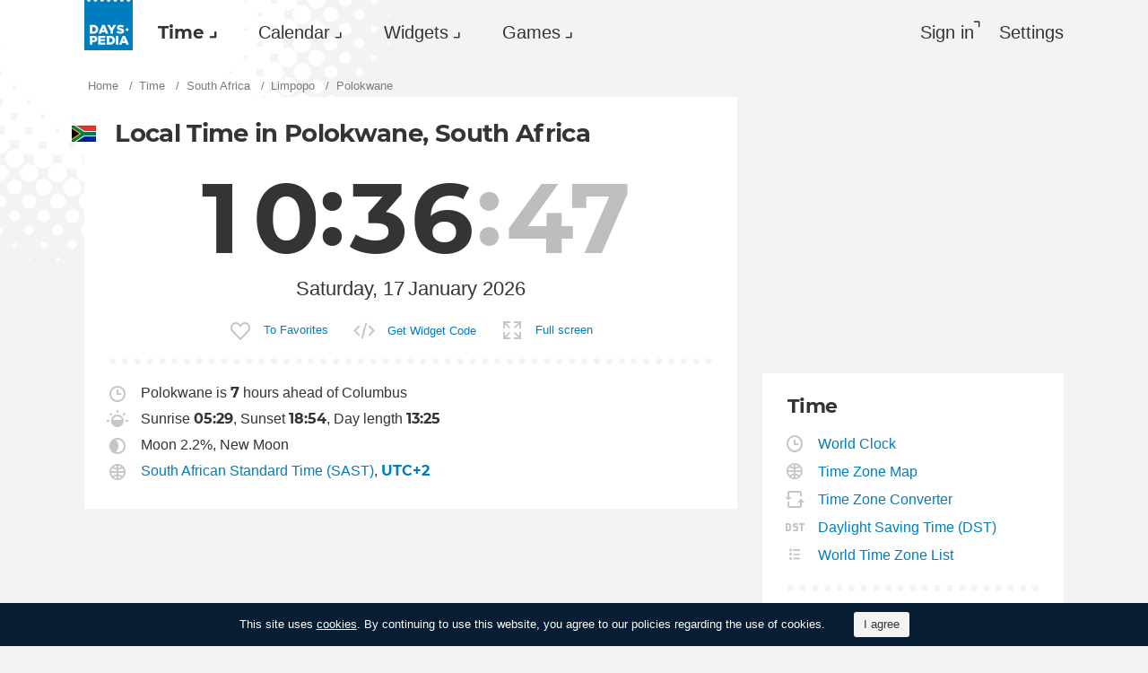

--- FILE ---
content_type: text/html; charset=utf-8
request_url: https://dayspedia.com/time/za/Polokwane/
body_size: 11196
content:
<!doctype html>
<!--[if IE]> <html class="ie" lang="en" class=""> <![endif]-->
<!--[if (gt IE 10)|!(IE)]><!--> <html lang="en" prefix="og: http://ogp.me/ns#" class=""> <!--<![endif]-->
<head>
	<link rel="subresource" href="//cdn.dayspedia.com/css/main.min.v119a8f1e.css" />
	<link rel="preconnect" href="https://cdnjs.cloudflare.com" />
	<link rel="preconnect" href="//cdn.dayspedia.com/img/">
	<link rel="preconnect" href="//pagead2.googlesyndication.com">
	<link rel="preconnect" href="//www.google-analytics.com">
	<link rel="preconnect" href="//googleads.g.doubleclick.net">
	<link rel="preconnect" href="//securepubads.g.doubleclick.net">
	<link rel="preconnect" href="//tpc.googlesyndication.com">

	<meta http-equiv="X-UA-Compatible" content="IE=edge,chrome=1" />
	<meta charset="utf-8" />
	<meta name="viewport" content="width=device-width, initial-scale=1.0, minimum-scale=0.5, user-scalable=yes" />
	<meta name="description" content="Current time in Polokwane, South Africa. Time zone, day length, time of sunrise and sunset, daylight saving time information." />
	<meta name="keywords" content="Polokwane, Polokwane current time, Polokwane time, world clock, Polokwane exact time, Polokwane sunset time, Polokwane sunrise time, Polokwane day length" />
	<meta property="og:title" content="Current time and date in Polokwane. Sunset &amp; sunrise time." />
	<meta property="og:type" content="website" />
	
	<meta property="og:url" content="https://dayspedia.com/time/za/Polokwane/" />
	<meta property="fb:app_id" content="1863525107798779" />
	
		<meta property="og:image" content="https://cdn.dayspedia.com/img/fb-share.jpg" />
	
	<meta property="og:site_name" content="Dayspedia.com" />
	<meta property="og:description" content="Current time in Polokwane, South Africa. Time zone, day length, time of sunrise and sunset, daylight saving time information." />

	<meta name="twitter:site" content="@dayspedia">
	<meta name="twitter:creator" content="@dayspedia">
	<meta name="twitter:title" content="Current time and date in Polokwane. Sunset &amp; sunrise time.">
	<meta name="twitter:description" content="Current time in Polokwane, South Africa. Time zone, day length, time of sunrise and sunset, daylight saving time information.">

	<link rel="apple-touch-icon" sizes="180x180" href="//cdn.dayspedia.com/img/apple-touch-icon.png" />
	<link rel="icon" type="image/png" sizes="32x32" href="//cdn.dayspedia.com/img/favicon-32x32.png" />
	<link rel="icon" type="image/png" sizes="16x16" href="//cdn.dayspedia.com/img/favicon-16x16.png" />
	<link rel="icon" type="image/x-icon" href="//cdn.dayspedia.com/img/favicon.ico" />
	<link rel="mask-icon" href="//cdn.dayspedia.com/img/safari-pinned-tab.svg" color="#5bbad5" />
	<link rel="shortcut icon" type="image/x-icon" href="/favicon.ico" />
	<link rel="manifest" href="//cdn.dayspedia.com/img/site.webmanifest" />
	<meta name="theme-color" content="#ffffff" />
	<link rel="stylesheet" media="screen" href="//cdn.dayspedia.com/css/main.min.v119a8f1e.css" />
	<!--[if lt IE 9]><script src="https://cdnjs.cloudflare.com/ajax/libs/html5shiv/3.7.3/html5shiv.js"></script><![endif]-->

	<title>Current time in Polokwane, South Africa. Local Time Zone. Time difference.</title>


	<link rel="canonical" href="https://dayspedia.com/time/za/Polokwane/" />



	<link rel="alternate" hreflang="bg" href="https://dayspedia.com/time/za/Polokwane/?lang=bg" />

	<link rel="alternate" hreflang="cs" href="https://dayspedia.com/time/za/Polokwane/?lang=cs" />

	<link rel="alternate" hreflang="de" href="https://dayspedia.com/time/za/Polokwane/?lang=de" />

	<link rel="alternate" hreflang="da" href="https://dayspedia.com/time/za/Polokwane/?lang=da" />

	<link rel="alternate" hreflang="en" href="https://dayspedia.com/time/za/Polokwane/" />

	<link rel="alternate" hreflang="es" href="https://dayspedia.com/time/za/Polokwane/?lang=es" />

	<link rel="alternate" hreflang="fi" href="https://dayspedia.com/time/za/Polokwane/?lang=fi" />

	<link rel="alternate" hreflang="fr" href="https://dayspedia.com/time/za/Polokwane/?lang=fr" />

	<link rel="alternate" hreflang="ja" href="https://dayspedia.com/time/za/Polokwane/?lang=ja" />

	<link rel="alternate" hreflang="hr" href="https://dayspedia.com/time/za/Polokwane/?lang=hr" />

	<link rel="alternate" hreflang="id" href="https://dayspedia.com/time/za/Polokwane/?lang=id" />

	<link rel="alternate" hreflang="it" href="https://dayspedia.com/time/za/Polokwane/?lang=it" />

	<link rel="alternate" hreflang="hu" href="https://dayspedia.com/time/za/Polokwane/?lang=hu" />

	<link rel="alternate" hreflang="nl" href="https://dayspedia.com/time/za/Polokwane/?lang=nl" />

	<link rel="alternate" hreflang="ko" href="https://dayspedia.com/time/za/Polokwane/?lang=ko" />

	<link rel="alternate" hreflang="no" href="https://dayspedia.com/time/za/Polokwane/?lang=no" />

	<link rel="alternate" hreflang="pl" href="https://dayspedia.com/time/za/Polokwane/?lang=pl" />

	<link rel="alternate" hreflang="pt" href="https://dayspedia.com/time/za/Polokwane/?lang=pt" />

	<link rel="alternate" hreflang="ro" href="https://dayspedia.com/time/za/Polokwane/?lang=ro" />

	<link rel="alternate" hreflang="ru" href="https://dayspedia.com/time/za/Polokwane/?lang=ru" />

	<link rel="alternate" hreflang="sk" href="https://dayspedia.com/time/za/Polokwane/?lang=sk" />

	<link rel="alternate" hreflang="sv" href="https://dayspedia.com/time/za/Polokwane/?lang=sv" />

	<link rel="alternate" hreflang="th" href="https://dayspedia.com/time/za/Polokwane/?lang=th" />

	<link rel="alternate" hreflang="tr" href="https://dayspedia.com/time/za/Polokwane/?lang=tr" />

	<link rel="alternate" hreflang="uk" href="https://dayspedia.com/time/za/Polokwane/?lang=uk" />

	<link rel="alternate" hreflang="vi" href="https://dayspedia.com/time/za/Polokwane/?lang=vi" />



<!-- Global site tag (gtag.js) - Google Analytics -->
<script async src="https://www.googletagmanager.com/gtag/js?id=UA-52815707-11"></script>

<script>
window.dataLayer = window.dataLayer || [];
function gtag(){dataLayer.push(arguments);}
gtag('js', new Date());
gtag('config', 'UA-52815707-11');
</script>

<script async src="https://cdn.fuseplatform.net/publift/tags/2/2994/fuse.js"></script>
<script>
	window.translatedMonthes = {
		January: "January",
		February: "February",
		March: "March",
		April: "April",
		May: "May",
		June: "June",
		July: "July",
		August: "August",
		September: "September",
		October: "October",
		November: "November",
		December: "December"
	}

	window.translatedWeekdays = {
		Monday: "Monday",
		Tuesday: "Tuesday",
		Wednesday: "Wednesday",
		Thursday: "Thursday",
		Friday: "Friday",
		Saturday: "Saturday",
		Sunday: "Sunday"
	}

	window.translatedToday = "today";
	window.translatedYesterday = "yesterday";
	window.translatedTomorrow = "tomorrow";
	window._currentLang = "en";
	window._ampm = true;

</script>
<script data-sdk="l/1.1.10" data-cfasync="false" nowprocket src="https://html-load.com/loader.min.js" charset="UTF-8"></script>
<script nowprocket>(function(){function t(o,e){const r=n();return(t=function(t,n){return r[t-=147]})(o,e)}function n(){const t=["localStorage","documentElement","charCodeAt","getBoundingClientRect","concat","loader_light","error","https://","2790HnWHeI","close-error-report","setAttribute","as_index","9bSdNTa","last_bfa_at","currentScript","POST","write","https://report.error-report.com/modal?eventId=&error=","data","width","host","hostname","src","appendChild","&url=","none","height","url","outerHTML","querySelector","title","check","138520miEAsI","value","setItem","addEventListener","loader-check","type","as_modal_loaded","iframe","/loader.min.js","length","5936364gjRtsw","createElement","querySelectorAll","btoa","name","3827976KxLEgf","script",'/loader.min.js"]',"location","65950OQGAYM","recovery","1906221iTITaO","href","display","map","https://error-report.com/report","contains",'script[src*="//',"Failed to load script: ","removeEventListener","toString","as_","onLine","reload","style","Cannot find currentScript","remove","Script not found","attributes","link,style","4EYFUQj","&error=","append","split","Fallback Failed","text","&domain=","_fa_","583jtZeXc","https://report.error-report.com/modal?eventId=","getComputedStyle","rtt","forEach","now","connection","3573215YimSna","338tpAHWF","message","https://report.error-report.com/modal?eventId=&error=Vml0YWwgQVBJIGJsb2NrZWQ%3D&domain=","searchParams","VGhlcmUgd2FzIGEgcHJvYmxlbSBsb2FkaW5nIHRoZSBwYWdlLiBQbGVhc2UgY2xpY2sgT0sgdG8gbGVhcm4gbW9yZS4=","textContent","from","width: 100vw; height: 100vh; z-index: 2147483647; position: fixed; left: 0; top: 0;"];return(n=function(){return t})()}(function(){const o=t,e=n();for(;;)try{if(514438===-parseInt(o(168))/1*(-parseInt(o(184))/2)+-parseInt(o(229))/3*(-parseInt(o(152))/4)+-parseInt(o(167))/5+parseInt(o(223))/6+-parseInt(o(218))/7+parseInt(o(208))/8*(-parseInt(o(188))/9)+-parseInt(o(227))/10*(-parseInt(o(160))/11))break;e.push(e.shift())}catch(t){e.push(e.shift())}})(),(()=>{"use strict";const n=t,o=n=>{const o=t;let e=0;for(let t=0,r=n[o(217)];t<r;t++)e=(e<<5)-e+n[o(178)](t),e|=0;return e},e=class{static[n(207)](){const t=n;var e,r;let c=arguments[t(217)]>0&&void 0!==arguments[0]?arguments[0]:t(228),a=!(arguments[t(217)]>1&&void 0!==arguments[1])||arguments[1];const i=Date[t(165)](),s=i-i%864e5,d=s-864e5,l=s+864e5,u=t(239)+o(c+"_"+s),w=t(239)+o(c+"_"+d),m=t(239)+o(c+"_"+l);return u!==w&&u!==m&&w!==m&&!(null!==(e=null!==(r=window[u])&&void 0!==r?r:window[w])&&void 0!==e?e:window[m])&&(a&&(window[u]=!0,window[w]=!0,window[m]=!0),!0)}};function r(o,e){const r=n;try{window[r(176)][r(210)](window[r(226)][r(196)]+r(159)+btoa(r(189)),Date[r(165)]()[r(238)]())}catch(t){}try{!async function(n,o){const e=r;try{if(await async function(){const n=t;try{if(await async function(){const n=t;if(!navigator[n(240)])return!0;try{await fetch(location[n(230)])}catch(t){return!0}return!1}())return!0;try{if(navigator[n(166)][n(163)]>1e3)return!0}catch(t){}return!1}catch(t){return!1}}())return;const r=await async function(n){const o=t;try{const t=new URL(o(233));t[o(171)][o(154)](o(213),o(181)),t[o(171)][o(154)](o(206),""),t[o(171)][o(154)](o(169),n),t[o(171)][o(154)](o(203),location[o(230)]);const e=await fetch(t[o(230)],{method:o(191)});return await e[o(157)]()}catch(t){return o(182)}}(n);document[e(220)](e(151))[e(164)]((t=>{const n=e;t[n(148)](),t[n(173)]=""}));let a=!1;window[e(211)](e(169),(t=>{const n=e;n(214)===t[n(194)]&&(a=!0)}));const i=document[e(219)](e(215));i[e(198)]=e(161)[e(180)](r,e(153))[e(180)](btoa(n),e(158))[e(180)](o,e(200))[e(180)](btoa(location[e(230)])),i[e(186)](e(242),e(175)),document[e(177)][e(199)](i);const s=t=>{const n=e;n(185)===t[n(194)]&&(i[n(148)](),window[n(237)](n(169),s))};window[e(211)](e(169),s);const d=()=>{const t=e,n=i[t(179)]();return t(201)!==window[t(162)](i)[t(231)]&&0!==n[t(195)]&&0!==n[t(202)]};let l=!1;const u=setInterval((()=>{if(!document[e(234)](i))return clearInterval(u);d()||l||(clearInterval(u),l=!0,c(n,o))}),1e3);setTimeout((()=>{a||l||(l=!0,c(n,o))}),3e3)}catch(t){c(n,o)}}(o,e)}catch(t){c(o,e)}}function c(t,o){const e=n;try{const n=atob(e(172));confirm(n)?location[e(230)]=e(193)[e(180)](btoa(t),e(158))[e(180)](o,e(200))[e(180)](btoa(location[e(230)])):location[e(241)]()}catch(t){location[e(230)]=e(170)[e(180)](o)}}(()=>{const t=n,o=n=>t(236)[t(180)](n);let c="";try{var a,i;null===(a=document[t(190)])||void 0===a||a[t(148)]();const n=null!==(i=function(){const n=t,o=n(187)+window[n(221)](window[n(226)][n(197)]);return window[o]}())&&void 0!==i?i:0;if(!e[t(207)](t(212),!1))return;const s="html-load.com,fb.html-load.com,content-loader.com,fb.content-loader.com"[t(155)](",");c=s[0];const d=document[t(205)](t(235)[t(180)](s[n],t(225)));if(!d)throw new Error(t(149));const l=Array[t(174)](d[t(150)])[t(232)]((n=>({name:n[t(222)],value:n[t(209)]})));if(n+1<s[t(217)])return function(n,o){const e=t,r=e(187)+window[e(221)](window[e(226)][e(197)]);window[r]=o}(0,n+1),void function(n,o){const e=t;var r;const c=document[e(219)](e(224));o[e(164)]((t=>{const n=e;let{name:o,value:r}=t;return c[n(186)](o,r)})),c[e(186)](e(198),e(183)[e(180)](n,e(216))),document[e(192)](c[e(204)]);const a=null===(r=document[e(190)])||void 0===r?void 0:r[e(204)];if(!a)throw new Error(e(147));document[e(192)](a)}(s[n+1],l);r(o(t(156)),c)}catch(n){try{n=n[t(238)]()}catch(t){}r(o(n),c)}})()})();})();</script>
</head>

<body itemscope itemtype="http://schema.org/WebPage">
	<header>
	<a href="/" class="i-logo" style="background-color:#007DBF;"><img src="//cdn.dayspedia.com/img/dayspedia_weblogo.svg" alt="Dayspedia" title="Dayspedia" /></a>
	<nav class="panel">
	<ul class="nav" role="menubar">

			<li class="nav__item--time dropdown active" role="menuitem">
				<a href="/world-clock/" id="menu_2" data-toggle="menu" aria-haspopup="true" aria-expanded="false">Time</a>
				<ul class="dropdown-menu" aria-labelledby="menu_2" role="menu">
				
						<li role="menuitem"><a href="/world-clock/">World Clock</a></li>
					
						<li role="menuitem"><a href="/time-zone-map/">Time Zone Map</a></li>
					
						<li role="menuitem"><a href="/converter/">Time Zone Converter</a></li>
					
						<li role="menuitem"><a href="/daylight-saving-time/">Daylight Saving Time (DST)</a></li>
					
						<li role="menuitem"><a href="/timezonelist/">World Time Zone List</a></li>
					
						<li role="menuitem"><a href="/time/stopwatch/">Online Stopwatch</a></li>
					
						<li role="menuitem"><a href="/time/online/">Online Clock</a></li>
					
						<li role="menuitem"><a href="/time/timer/">Timer Online</a></li>
					
						<li role="menuitem"><a href="/time/countdown/">Countdown Timer</a></li>
					
				</ul>
			
		</li>
	
		<li class="nav__item--calendar dropdown" role="menuitem">
			<a href="/us/calendar/" id="dCalendar" data-toggle="menu" aria-haspopup="true" aria-expanded="false">Calendar</a>
			<ul class="dropdown-menu" aria-labelledby="dCalendar" role="menu">
		
				<li  role="menuitem">
					<a href="/us/calendar/">Calendar for 2026
					</a>
				</li>
		
				<li  role="menuitem">
					<a href="/us/calendar/holidays/">Holidays and celebrations
					</a>
				</li>
		
				<li  role="menuitem">
					<a href="/us/calendar/today/">Holidays today
					</a>
				</li>
		
				<li  role="menuitem">
					<a href="/weeks/">Week numbers
					</a>
				</li>
		
				<li  role="menuitem">
					<a href="/datecalculator/">Date Calculator
					</a>
				</li>
		
				<li  role="menuitem">
					<a href="/sun/">Sunrise and Sunset
					</a>
				</li>
		
				<li  role="menuitem">
					<a href="/moon/">Moon phases
					</a>
				</li>
		
			</ul>
		</li>
	
		</li>
	
			<li class="nav__item--widgets dropdown" role="menuitem">
				<a href="/widgets/" id="menu_10" data-toggle="menu" aria-haspopup="true" aria-expanded="false">Widgets</a>
				<ul class="dropdown-menu" aria-labelledby="menu_10" role="menu">
				
						<li role="menuitem"><a href="/widgets/digit/">Digital Clock</a></li>
					
						<li role="menuitem"><a href="/widgets/analog/">Analog Clock</a></li>
					
				</ul>
			
		</li>
	
		<li class="nav__item--games dropdown" role="menuitem">
		
			<a href="https://casualgamescollection.com/" id="menu_18" target="_blank" data-toggle="menu" aria-haspopup="true" aria-expanded="false">Games</a>
			<ul class="dropdown-menu" aria-labelledby="menu_18" role="menu">
				<li>
        <a class="i-puzzlegarage" href="https://puzzlegarage.com/" target="_blank" rel="noopener" onclick="this.href='https://puzzlegarage.com/?utm_source=dp&amp;utm_medium=menu&amp;utm_campaign=puzzle'" >
            Puzzles
        </a>
    </li>
<li>
        <a class="i-solitaire" href="https://solitairehut.com/" target="_blank" rel="noopener" onclick="this.href='https://solitairehut.com/?utm_source=dp&amp;utm_medium=menu&amp;utm_campaign=solitaire'" >
            Solitaire
        </a>
    </li>
<li>
        <a class="i-mahjongchest" href="https://mahjongchest.com/" target="_blank" rel="noopener" onclick="this.href='https://mahjongchest.com/?utm_source=dp&amp;utm_medium=menu&amp;utm_campaign=mahjong'" >
            Mahjong
        </a>
    </li>
<li>
        <a class="i-sudoku" href="https://sudokutable.com/" target="_blank" rel="noopener" onclick="this.href='https://sudokutable.com/?utm_source=dp&amp;utm_medium=menu&amp;utm_campaign=sudoku'" >
            Sudoku
        </a>
    </li>
<li>
        <a class="i-colorsbattle" href="https://colorsbattle.com/" target="_blank" rel="noopener" onclick="this.href='https://colorsbattle.com/?utm_source=dp&amp;utm_medium=menu&amp;utm_campaign=colorsbattle'" >
            Colors Battle
        </a>
    </li>
<li>
        <a class="i-minesweeperquest" href="https://minesweeperquest.com/" target="_blank" rel="noopener" onclick="this.href='https://minesweeperquest.com/?utm_source=dp&amp;utm_medium=menu&amp;utm_campaign=minesweeper'" >
            Minesweeper
        </a>
    </li>
<li>
        <a class="i-reversibattle" href="https://reversibattle.com/" target="_blank" rel="noopener" onclick="this.href='https://reversibattle.com/?utm_source=dp&amp;utm_medium=menu&amp;utm_campaign=reversi'" >
            Reversi
        </a>
    </li>
<li>
        <a class="i-backgammon" href="https://backgammoncity.com/" target="_blank" rel="noopener" onclick="this.href='https://backgammoncity.com/?utm_source=dp&amp;utm_medium=menu&amp;utm_campaign=backgammon'" >
            Backgammon
        </a>
    </li>


			</ul>
		
		</li>
	
			
				<li class="nav__item--login" role="menuitem">
					<a href="#popup_auth" data-toggle="modal" role="button">Sign in</a>
				</li>
			
		
		</li>
	<li class="nav__item--settings" role="menuitem"><a href="/settings/?redirect=/time/za/Polokwane/" role="button">Settings</a>
		
		</li>
	
	</ul>
	</nav>
</header>
<div class="wrapper" id="body_wrapper">
<ul class="breadcrumbs" itemscope="" itemtype="http://schema.org/BreadcrumbList" role="navigation">
	<li itemprop="itemListElement" itemscope="" itemtype="http://schema.org/ListItem">
		<a href="/" itemprop="item" itemtype="https://schema.org/Thing">
			<span itemprop="name">Home</span>
		</a>
		<meta itemprop="position" content="1" />
	</li>
	<li itemprop="itemListElement" itemscope="" itemtype="http://schema.org/ListItem">
		<a href="/world-clock/" itemprop="item" itemtype="https://schema.org/Thing">
			<span itemprop="name">Time</span>
		</a>
		<meta itemprop="position" content="2" />
	</li>
	<li itemprop="itemListElement" itemscope="" itemtype="http://schema.org/ListItem">
		<a href="/time/za/" itemprop="item" itemtype="https://schema.org/Thing">
			<span itemprop="name">South Africa</span>
		</a>
		<meta itemprop="position" content="3" />
	</li>
	
		<li itemprop="itemListElement" itemscope="" itemtype="http://schema.org/ListItem">
			<a href="/time/za/Limpopo-/" itemprop="item" itemtype="https://schema.org/Thing">
				<span itemprop="name">Limpopo</span>
			</a>
			<meta itemprop="position" content="4" />
		</li>
	
	<li>
		<span>Polokwane</span>
	</li>
</ul>
<main class="column--12">
	<section class="block locality">
		<ul class="clock__controls fade in" role="menubar">
	
	<li role="menuitem" id="digit_online" class="active"><span class="i-digits">Digital</span></li>
	<li role="menuitem" id="analog_online" ><span class="i-clock">Analog</span></li>
</ul>

		<div class="time--large">
			
			<h1 class="i-flag za">
				Local Time in Polokwane, South Africa
			</h1>
			<div class="time" ampm="false" location="Africa/Johannesburg" offset=""stopReloadPage="true" sunrise="05:29" sunset="18:54" shownight="true" title="Current Time in South Africa, Polokwane" style="display:flex">

	<div class="time__hours">
		<div class="first" >
			<div class="number">1</div>
		</div>
		<div class="second">
			<div class="number">0</div>
		</div>
	</div>
	<div class="time__minutes">
		<div class="first">
			<div class="number">3</div>
		</div>
		<div class="second">
			<div class="number">6</div>
		</div>
	</div>
	
		<div class="time__seconds">
			<div class="first">
				<div class="number">4</div>
			</div>
			<div class="second infinite">
				<div class="number">0</div>
			</div>
		</div>
	
	

</div>


			<div class="clock" ampm="false" location="Africa/Johannesburg" offset=""stopReloadPage="true" sunrise="05:29" sunset="18:54" shownight="true" title="Current Time in South Africa, Polokwane" style="display:none">

	<div class="clock__hours" style="transform: rotate(300deg)"></div>
	<div class="clock__minutes" style="transform: rotate(216deg)"></div>
	<div class="clock__seconds"  style="transform: rotate(240deg)"></div>

</div>


			
			<div class="date" title="Current Date in South Africa, Polokwane">
				<div class="date__day">Saturday, 17</div>
				<div class="date__month">January 2026</div>
			</div>
		</div>
		<ul class="fullscreen__controls fade in" role="menubar">
			<li role="menuitem">
				
				<button class="i-favorite " id="add_to_favorite" cityid="1852" title="Add Polokwane to Favorite Places">To Favorites</button>
			</li>
			<li role="menuitem">
				<a href="/widgets/digit/?cityId=1852" class="i-code">Get Widget Code</a>
			</li>
			<li role="menuitem">
				<button class="button" id="fullscreen" exitfull="Exit Full screen" full="Full screen">Full screen</button>
			</li>
			<li role="menuitem" class="switch-dark" style="display: none;">
				<input type="checkbox" id="darkmode"><i></i><label for="darkmode">Night mode</label>
			</li>
		</ul>
	</section>
	<section class="block">
		<div class="locality__info">

<ul class="place__info__details">
	
	<li>
		
			<img src="//cdn.dayspedia.com/img/ic_clock.svg" alt="Time difference" title="Time difference">
		
		
			Polokwane is <b>7</b> hours ahead of Columbus
		
		
			</img>
		
	</li>
	
	<li>

		
			<img src="//cdn.dayspedia.com/img/ic_sunrise.svg" alt="Sunset &amp; sunrise time" title="Sunset &amp; sunrise time">
				Sunrise <b>05:29</b>, Sunset <b>18:54</b>, Day length <b>13:25</b>
			</img>
		
	</li>
	
	<li>
		
			<img src="//cdn.dayspedia.com/img/ic_moon.svg" alt="Moon phases" title="Moon phases">
		Moon 2.2%, New Moon
			</img>
		
	</li>
	<li>
	
		<img src="//cdn.dayspedia.com/img/ic_globe.svg" alt="Time Zone" title="Time Zone">
		<a href="/time/zones/sast/">South African Standard Time (SAST)</a>,
		<a href="/time/zones/utc+2/"><b>UTC+2</b></a>
		</img>
	
</li>
<li>

</li>

	
</ul>

</div>

	</section>
<div class="banner--main">
		<div data-fuse="22858371044"></div>
	</div>
<div class="block time-difference ">
	
		<h2>Time difference, hrs.</h2>
	
	<table class="time--small">
	<tbody>
	
			<tr>
				<td><a href="/time/us/Columbus/">Columbus</a></td>
				<td title="Current Date in United States, Columbus">-7
					<ins aria-hidden="true">Saturday, 17</ins>
				</td>
				<td aria-hidden="true">
					<div class="time--night" ampm="false" location="America/New_York" offset=""stopReloadPage="false" sunrise="07:50" sunset="17:32" shownight="true" title="Current Time in United States, Columbus" style="display:flex">

	<div class="time__hours">
		<div class="first" >
			<div class="number">0</div>
		</div>
		<div class="second">
			<div class="number">3</div>
		</div>
	</div>
	<div class="time__minutes">
		<div class="first">
			<div class="number">3</div>
		</div>
		<div class="second">
			<div class="number">6</div>
		</div>
	</div>
	
	

</div>

				</td>
			</tr>
	
			<tr>
				<td><a href="/time/uk/London/">London</a></td>
				<td title="Current Date in United Kingdom, London">-2
					<ins aria-hidden="true">Saturday, 17</ins>
				</td>
				<td aria-hidden="true">
					<div class="time" ampm="false" location="Europe/London" offset=""stopReloadPage="false" sunrise="07:57" sunset="16:22" shownight="true" title="Current Time in United Kingdom, London" style="display:flex">

	<div class="time__hours">
		<div class="first" >
			<div class="number">0</div>
		</div>
		<div class="second">
			<div class="number">8</div>
		</div>
	</div>
	<div class="time__minutes">
		<div class="first">
			<div class="number">3</div>
		</div>
		<div class="second">
			<div class="number">6</div>
		</div>
	</div>
	
	

</div>

				</td>
			</tr>
	
			<tr>
				<td><a href="/time/us/New_York/">New York</a></td>
				<td title="Current Date in United States, New York">-7
					<ins aria-hidden="true">Saturday, 17</ins>
				</td>
				<td aria-hidden="true">
					<div class="time--night" ampm="false" location="America/New_York" offset=""stopReloadPage="false" sunrise="07:16" sunset="16:54" shownight="true" title="Current Time in United States, New York" style="display:flex">

	<div class="time__hours">
		<div class="first" >
			<div class="number">0</div>
		</div>
		<div class="second">
			<div class="number">3</div>
		</div>
	</div>
	<div class="time__minutes">
		<div class="first">
			<div class="number">3</div>
		</div>
		<div class="second">
			<div class="number">6</div>
		</div>
	</div>
	
	

</div>

				</td>
			</tr>
	
			<tr>
				<td><a href="/time/jp/Tokyo/">Tokyo</a></td>
				<td title="Current Date in Japan, Tokyo">7
					<ins aria-hidden="true">Saturday, 17</ins>
				</td>
				<td aria-hidden="true">
					<div class="time--night" ampm="false" location="Asia/Tokyo" offset=""stopReloadPage="false" sunrise="06:49" sunset="16:52" shownight="true" title="Current Time in Japan, Tokyo" style="display:flex">

	<div class="time__hours">
		<div class="first" >
			<div class="number">1</div>
		</div>
		<div class="second">
			<div class="number">7</div>
		</div>
	</div>
	<div class="time__minutes">
		<div class="first">
			<div class="number">3</div>
		</div>
		<div class="second">
			<div class="number">6</div>
		</div>
	</div>
	
	

</div>

				</td>
			</tr>
	
		<tr>
			<td>
				<button data-target="#popup_add_place" data-toggle="modal" title="Another City" aria-label="Another City"></button>
			</td>
		</tr>
	</tbody>
	</table>
<a href="/converter/?cities=1852" class="i-converter">Compare other Time Zones</a>
</div>
<section class="block">
    <h2>Holidays and celebrations <a href="/za/calendar/today/">today</a></h2>
    <ul class="month__list date--events">
              <li class="event i-vd">
                    <a href="/time/countdown/valentines-day/">Valentine&#39;s Day</a>
                    <span>in 28 days</span>
                </li>

    <li><a href="/za/calendar/january/">Holidays and celebrations in South Africa in January</a></li>
    </ul>
</section>


	<section class="block inner-promo column--1">
		<h3 class="i-clock">Want to know current time in other cities? Use our search form!</h3>
		<form action="" method="" role="search" itemprop="potentialAction" itemscope="" itemtype="https://schema.org/SearchAction">
	<meta itemprop="target" content="https://dayspedia.com/search?q={search_term_string}">
	<div class="input-suggestion">
		<div class="nav__search">
			<input type="search" value="" id="place_search" itemprop="query-input" links="a" name="search_term_string" required="" placeholder="Search for any Place" title="Search for any Place" autocomplete="off"><button id="b_worldclock" type="submit" class="i-search" title="show_the_time"></button>
		</div>
		<ul class="input-suggestion__menu" role="menu" id="search_item_links">
		</ul>
	</div>
</form>

	</section>
	
	<section class="block inner-promo column--2">
		<h3 class="i-location">Nearest cities in this Time Zone</h3>
		<ul>
			
				<li><a href="/time/za/Lebowakgomo/">Lebowakgomo</a></li>
			
				<li><a href="/time/za/Mankoeng/">Mankoeng</a></li>
			
				<li><a href="/time/za/Mokopane/">Potgietersrus</a></li>
			
				<li><a href="/time/za/Tzaneen/">Tzaneen</a></li>
			
				<li><a href="/time/za/Duiwelskloof/">Duiwelskloof</a></li>
			
		</ul>
	</section>


	
	<!-- <section class="block widget">
		<h2>
			city_add_widget_h2{&#34;City&#34;:&#34;Polokwane&#34;}
		</h2>
		<iframe height='163' style='float:left;margin-right:28px;padding:0!important;border:none!important;background:none!important;background:transparent!important' marginheight='0' marginwidth='0' frameborder='0' scrolling='no' comment='/*defined*/' src='/widgets/digit/?v=1&iframe=[base64]&lang=en&cityid=1852'>
			</iframe><p>Add our Date and Time Widget to your Website or Blog and get current time at any Place in the World! You can customise any parameter of the clock and date widget to fit your content or design style. It&#39;s completely FREE!</p>
		<a href="/widgets/digit/?cityId=1852" class="button">customize_and_get_code</a>
	</section> -->
</main>
<aside class="column--3">
	<div class="banner--aside">
<!-- 71161633/mrec_1/mrec_1 -->
<div data-fuse="22857887038"></div>
</div>

	<section class="block">
	<h2>Time</h2>
	
		<ul class="list-links--decorated">
			
				<li>
					<a href="/world-clock/" class="i-clock">World Clock</a>
				</li>
			
				<li>
					<a href="/time-zone-map/" class="i-globe">Time Zone Map</a>
				</li>
			
				<li>
					<a href="/converter/" class="i-converter">Time Zone Converter</a>
				</li>
			
				<li>
					<a href="/daylight-saving-time/" class="i-dst">Daylight Saving Time (DST)</a>
				</li>
			
				<li>
					<a href="/timezonelist/" class="i-list">World Time Zone List</a>
				</li>
			
		</ul>
	
	<ul class="list-links--decorated">
		
			<li>
				<a href="/time/stopwatch/" class="i-stopwatch">Online Stopwatch</a>
			</li>
		
			<li>
				<a href="/time/online/" class="i-digits">Online Clock</a>
			</li>
		
			<li>
				<a href="/time/timer/" class="i-timer">Timer Online</a>
			</li>
		
			<li>
				<a href="/time/countdown/" class="i-countdown">Countdown Timer</a>
			</li>
		
	</ul>
</section>

</aside>
<!--/wrapper-->
</div>

<footer>
	<div class="banner--main">
		<!-- 71161633/footer/footer -->
		<div data-fuse="22857887041"></div>
	</div>

	<div class="footer">

		<div class="footer__copyright">
			<div class="footer__dropups">
				<div class="dropup">
					
					<span class="i-flag uk" id="dLang" data-toggle="menu" aria-haspopup="true" aria-expanded="false" aria-label="Current language" role="button">English</span>
					<div class="dropdown-menu _langs" aria-labelledby="dLang" aria-label="You can select another language">
						<ul role="menu">
						
							<li role="menuitem"><a href="?lang=de" class="i-flag de">Deutsch</a></li>
						
							<li role="menuitem"><a href="?lang=es" class="i-flag es">Español</a></li>
						
							<li role="menuitem"><a href="?lang=fr" class="i-flag fr">Français</a></li>
						
							<li role="menuitem"><a href="?lang=pt" class="i-flag pt">Português</a></li>
						
						</ul>
						<ul role="menu">
						
							<li role="menuitem"><a href="?lang=bg">Български</a></li>
						
							<li role="menuitem"><a href="?lang=cs">Čeština</a></li>
						
							<li role="menuitem"><a href="?lang=da">Dansk</a></li>
						
							<li role="menuitem"><a href="?lang=fi">Suomi</a></li>
						
							<li role="menuitem"><a href="?lang=ja">日本語</a></li>
						
							<li role="menuitem"><a href="?lang=hr">Hrvatski</a></li>
						
							<li role="menuitem"><a href="?lang=id">Bahasa Indonesia</a></li>
						
							<li role="menuitem"><a href="?lang=it">Italiano</a></li>
						
							<li role="menuitem"><a href="?lang=hu">Magyar</a></li>
						
							<li role="menuitem"><a href="?lang=nl">Nederlands</a></li>
						
							<li role="menuitem"><a href="?lang=ko">한국어</a></li>
						
							<li role="menuitem"><a href="?lang=no">Norsk</a></li>
						
							<li role="menuitem"><a href="?lang=pl">Polski</a></li>
						
							<li role="menuitem"><a href="?lang=ro">Română</a></li>
						
							<li role="menuitem"><a href="?lang=ru">Русский</a></li>
						
							<li role="menuitem"><a href="?lang=sk">Slovenčina</a></li>
						
							<li role="menuitem"><a href="?lang=sv">Svenska</a></li>
						
							<li role="menuitem"><a href="?lang=th">ไทย</a></li>
						
							<li role="menuitem"><a href="?lang=tr">Türkçe</a></li>
						
							<li role="menuitem"><a href="?lang=uk">Українська</a></li>
						
							<li role="menuitem"><a href="?lang=vi">Tiếng Việt</a></li>
						
						</ul>
					</div>
				</div>

				<div class="dropup">
					
					<span class="i-theme" id="dTheme" data-toggle="menu" aria-haspopup="true" aria-expanded="false" aria-label="Color theme" role="button">Auto</span>
					<div class="dropdown-menu _themes" aria-hidden="true" aria-labelledby="dTheme" aria-label="You can select theme" role="menu">
						<ul role="menu">
							
								<li role="menuitem" data-key="theme" style="display:none;">
									<a class="i-theme" href="">Auto</a>
								</li>
							
								<li role="menuitem" data-key="dark" style="">
									<a class="i-dark" href="">Dark</a>
								</li>
							
								<li role="menuitem" data-key="light" style="">
									<a class="i-light" href="">Light</a>
								</li>
							
						</ul>
					</div>
				</div>
			</div>

	&copy;&nbsp;Dayspedia.com, 2018-2026. Created by <a href="https://final-level.com/">FINAL&nbsp;LEVEL</a>.

	<ul class="footer__navbar" role="menubar">
		<li role="menuitem"><a href="/terms/" class="active">Terms</a></li>
		<li role="menuitem"><a href="/privacy/">Privacy</a></li>
	
		<li role="menuitem"><a href="/feedback/">Contact us</a></li>
	</ul>
</div>

		<div class="footer__social">
			Follow us on:
			<a href="https://www.facebook.com/dayspedia/" class="i-fb" title="Facebook" target="_blank"></a>
			<a href="https://twitter.com/dayspedia" class="i-tw" title="Twitter" target="_blank"></a>
			<a href="https://www.instagram.com/dayspedia_com/" class="i-inst" title="Instagram" target="_blank"></a>
		</div>

	<!--/footer-->
	</div>
</footer>

<div class="modal _login fade" id="popup_auth" tabindex="-1" aria-labelledby="myModalLabel_0" aria-hidden="true" role="dialog">
	<div class="modal__dialog">
		<div class="modal__content">
			<button class="i-close" data-dismiss="modal" aria-label="Close" aria-hidden="true"></button>
			<h3 class="modal__heading" id="myModalLabel_0">Sign in, please</h3>
			<p>
				Authorization is only required to store your personal settings.
			</p>
			<div class="login__agreement" id="login_agree">
				<input type="checkbox" id="user-agree">
				<label for="user-agree">I have read and agree with the</label>
				<a href="/terms/" target="policy">Terms</a>&nbsp;&
				<a href="/privacy/" target="policy">Privacy</a>
			</div>
			<p>
				Sign in with
			</p>
			<div class="login__social-buttons">
				<a href="/social/redirect/1/" class="i-fb disabled" title="Facebook"></a>
				<a href="/social/redirect/3/" class="i-google disabled" title="Google"></a>
			</div>
			<div>
				<small class="more collapsed" data-toggle="collapse" data-target="#auth_options" aria-expanded="false">Show more authorization ways</small>
			</div>
			<div class="panel">
				<div class="login__social-buttons collapse" id="auth_options" aria-expanded="false">
			<!--	<a href="/social/redirect/2/" class="i-tw disabled" title="Twitter"></a> -->
					<a href="/social/redirect/8/" class="i-vk disabled" title="VKontakte"></a>
					<a href="/social/redirect/10/" class="i-mailru disabled" title="Mail.ru">
					</a>
					<a href="/social/redirect/11/" class="i-yandex disabled" title="Yandex"></a>
					<a href="/social/redirect/9/" class="i-yahoo disabled" title="Yahoo!"></a>
				</div>
			</div>
		</div>
	</div>
</div>

<div class="modal _worldclock-settings fade" id="popup_add_place" tabindex="-1" aria-labelledby="myModalLabel_3" aria-hidden="true" role="dialog" style="display: none;">
	<div class="modal__dialog">
		<div class="modal__content">
			<button class="i-close" data-dismiss="modal" aria-label="Close" aria-hidden="true"></button>
			<h3 class="modal__heading" id="myModalLabel_3">Add another Place</h3>
			<form class="cities_settings">
				<fieldset>
					<div class="input-suggestion">
						<input type="search" value="" id="place_search" placeholder="Start typing Name of Location" title="Start typing Name of Location" autocomplete="off"/>
						<ul class="input-suggestion__menu" role="menu">
						</ul>
					</div>
				</fieldset>
				<fieldset>
					<legend>Display Common Locations</legend>
					<ul class="cols--2">
						
							<li>
								<input type="checkbox" checked="checked" name="4254" id="settings_4254" />
									<label for="settings_4254">London</label>
							</li>
						
							<li>
								<input type="checkbox" checked="checked" name="1586" id="settings_1586" />
									<label for="settings_1586">New York</label>
							</li>
						
							<li>
								<input type="checkbox" checked="checked" name="4317" id="settings_4317" />
									<label for="settings_4317">Tokyo</label>
							</li>
						
					</ul>
				</fieldset>
				<fieldset class="form-action">
					<input type="button" class="cancel" value="Cancel" data-dismiss="modal" aria-hidden="true" />
					<input type="submit" class="button" value="Save" />
				</fieldset>
			</form>
		</div>
	</div>
</div>

<div class="modal fade _privacy" id="popup_gdpr" tabindex="-1" aria-labelledby="gdpr" aria-hidden="true" role="dialog" style="display: none;">
  <div class="modal__dialog">
    <div class="modal__content">
      <button class="i-close" data-dismiss="modal" aria-label="Close" aria-hidden="true"></button>
      <h3 class="modal__heading" id="gdpr">Data retention</h3>
      <p>You acknowledge the removal of your account and all personal data associated with it. After confirmation, all data will be deleted without recovery options.</p>
      <div class="text-right">
        <input type="button" class="button" data-dismiss="modal" aria-label="Close" aria-hidden="true" value="Cancel">
        <a href="/" id="privacy_remove" class="button">Delete</a>
      </div>
    </div>
  </div>
</div>

<div class="modal _stopwatch-export fade" id="popup_stopwatch-export" tabindex="-1" aria-labelledby="myModalLabel_e" aria-hidden="true" role="dialog">

	<div class="modal__dialog">
		<div class="modal__content">
			<button class="i-close" data-dismiss="modal" aria-label="Close" aria-hidden="true"></button>
			<h3 class="modal__heading" id="myModalLabel_e">Results export</h3>

			<p>Separator:
				<select><option value="	">Tab</option><option value=",">Comma (,)</option><option value=";">Semicolon (;)</option></select>
			</p>

			<p>
				
				<textarea readonly="readonly" autocomplete="off" data-header="#|Label|Interval|Total|Recorded at">
				</textarea>
			</p>

			<fieldset class="form-action">
				<button type="button" id="export_copy" class="button">Copy</button>
				<button type="button" id="export_save" class="button">Save file</button>
			</fieldset>

		</div>
	</div>
</div>

<div class="modal fade" id="popup_timer-set" tabindex="-1" aria-labelledby="myModalLabel_t" aria-hidden="true" role="dialog">
	
	<div class="modal__dialog">
		<div class="modal__content">
			<button class="i-close" data-dismiss="modal" aria-label="Close" aria-hidden="true"></button>
			
			<form>
				<h3 class="modal__heading" id="myModalLabel_t">Main Timer setup</h3>
				<fieldset class="modal__timer-settings__time">
					<p>
						<label for="timer_hrs">Hours</label>
						<br>
						<input type="number" id="timer_hrs" min="0" max="99" value="" placeholder="0">
					</p>
					<p>
						<label for="timer_mins">Minutes</label>
						<br>
						<input type="number" id="timer_mins" min="0" max="59" value="" placeholder="0">
					</p>
					<p>
						<label for="timer_secs">Seconds</label>
						<br>
						<input type="number" id="timer_secs" min="0" max="59" value="0" placeholder="0">
					</p>
				</fieldset>
				
				<div id="timer_error" class="alert--error" role="alert" style="display: none">You didn&#39;t specify an interval</div>
				
				<fieldset>
					<p>
						<span class="switch-box"><input type="checkbox" id="timer_sound_sample" checked=""><i></i><label for="timer_sound_sample">Show countdown before start</label></span>
					</p>
				</fieldset>
				
				<fieldset class="form-action--left">
					<button id="timer_setup" type="button" class="button">Set</button>
				</fieldset>
			</form>
			
		</div>
	</div>
</div>

<div class="modal fade" id="popup_timer_save" tabindex="-1" aria-labelledby="myModalLabel_ts" aria-hidden="true" role="dialog" style="display: none;">
	<div class="modal__dialog">
		<div class="modal__content">
			<button class="i-close" data-dismiss="modal" aria-label="Close" aria-hidden="true"></button>
			<h3 class="modal__heading" id="myModalLabel_ts">Save to My Timers</h3>

			<form>
				<fieldset>
					<input type="text" id="timer_name" placeholder="Enter Timer name" required="">
				</fieldset>

				<fieldset class="form-action--right">
					<button type="button" class="cancel" data-dismiss="modal">Cancel</button>
					<button type="button" id="timer_save_button" class="button" data-dismiss="modal">Save</button>
				</fieldset>
			</form>

		</div>
	</div>
</div>

<div class="modal fade" id="popup_set_location" tabindex="-1" aria-labelledby="myModalLabel_1" aria-hidden="true" role="dialog" style="display: none;">

	<div class="modal__dialog">
		<div class="modal__content">
			<button class="i-close" data-dismiss="modal" aria-label="Close" aria-hidden="true"></button>

			<h3 class="modal__heading" id="myModalLabel_1">Your location</h3>

			<form>
				<div class="input-suggestion">
					<input id="location_set" type="text" value="" placeholder="Search for any Place" title="Search for any Place" autocomplete="off">
					<ul class="input-suggestion__menu" role="menu">
					</ul>
				</div>

				<p class="list-suggestion">Nearest:
				
						<a href="" data-cityid="47244" data-dismiss="modal" class="list-suggestion__item">Grandview Heights</a>
					
						,
				
						<a href="" data-cityid="38963" data-dismiss="modal" class="list-suggestion__item">Bexley</a>
					
						,
				
						<a href="" data-cityid="7742" data-dismiss="modal" class="list-suggestion__item">Upper Arlington</a>
					
						,
				
						<a href="" data-cityid="54862" data-dismiss="modal" class="list-suggestion__item">Whitehall</a>
					
						,
				
						<a href="" data-cityid="44084" data-dismiss="modal" class="list-suggestion__item">Lincoln Village</a>
					
				</p>

				<fieldset class="form-action">
					<input type="button" class="cancel" value="Cancel" data-dismiss="modal" aria-hidden="true">
					<input type="button" class="button" value="Set" data-dismiss="modal">
				</fieldset>
			</form>
		<!--/.modal__content-->
		</div>
	<!--/.modal__dialog-->
	</div>
<!--/#popup_set_location-->
</div>




<div class="panel alert--cookies collapse in" id="alert_cookies" role="alertdialog">
		<span>
			This site uses <a href="/privacy/">cookies</a>. By continuing to use this website, you agree to our policies regarding the use of cookies.
	</span>
	<span class="action">
		<input type="button" id="agree_cookies" data-toggle="collapse" data-target="#alert_cookies" aria-expanded="true" value="I agree">
			</span>
	</div>





	<div class="modal fade _privacy" id="popup_ccpa" tabindex="-1" aria-labelledby="ccpa" aria-hidden="true" role="dialog" style="display: none;">
		<div class="modal__dialog">
			<div class="modal__content">
				<button class="i-close" data-dismiss="modal" aria-label="Close" aria-hidden="true"></button>
				<h3 class="modal__heading" id="ccpa">Restricts Google to use your personal data</h3>
				<p>By processing this request, you will restricts Google to use your personal data. Google will only show you non-personalized ads. Non-personalized ads are based on contextual information, such as the content of our website.</p>
				<div class="text-right">
					<input type="button" class="button" data-dismiss="modal" aria-label="Close" aria-hidden="true" value="Cancel"> <a href="to Google" target="_blank" id="restrict_ccpa" class="button">Restrict</a>
				</div>
			</div>
		</div>
	<!--/popup_ccpa-->
	</div>



	<script src="//cdnjs.cloudflare.com/ajax/libs/moment.js/2.30.1/moment.min.js"></script>

<script src="//ajax.googleapis.com/ajax/libs/jquery/1.11.2/jquery.min.js"></script>
<script src="https://cdnjs.cloudflare.com/ajax/libs/todc-bootstrap/3.3.7-3.3.13/js/bootstrap.min.js"></script>
<script src="//cdn.dayspedia.com/js/dayspedia.min.v855f82f5.js"></script><script src="//cdn.dayspedia.com/js/moment-timezone-with-data-10-year-range.min.v994b1cca.js"></script>
</body>
</html>


--- FILE ---
content_type: text/html; charset=utf-8
request_url: https://www.google.com/recaptcha/api2/aframe
body_size: 259
content:
<!DOCTYPE HTML><html><head><meta http-equiv="content-type" content="text/html; charset=UTF-8"></head><body><script nonce="KoZfXZcAoQvwlTz8XADoyg">/** Anti-fraud and anti-abuse applications only. See google.com/recaptcha */ try{var clients={'sodar':'https://pagead2.googlesyndication.com/pagead/sodar?'};window.addEventListener("message",function(a){try{if(a.source===window.parent){var b=JSON.parse(a.data);var c=clients[b['id']];if(c){var d=document.createElement('img');d.src=c+b['params']+'&rc='+(localStorage.getItem("rc::a")?sessionStorage.getItem("rc::b"):"");window.document.body.appendChild(d);sessionStorage.setItem("rc::e",parseInt(sessionStorage.getItem("rc::e")||0)+1);localStorage.setItem("rc::h",'1768639007454');}}}catch(b){}});window.parent.postMessage("_grecaptcha_ready", "*");}catch(b){}</script></body></html>

--- FILE ---
content_type: text/plain
request_url: https://rtb.openx.net/openrtbb/prebidjs
body_size: -82
content:
{"id":"5d013fbe-b1c8-4d8f-9265-1c3a6309ec2b","nbr":0}